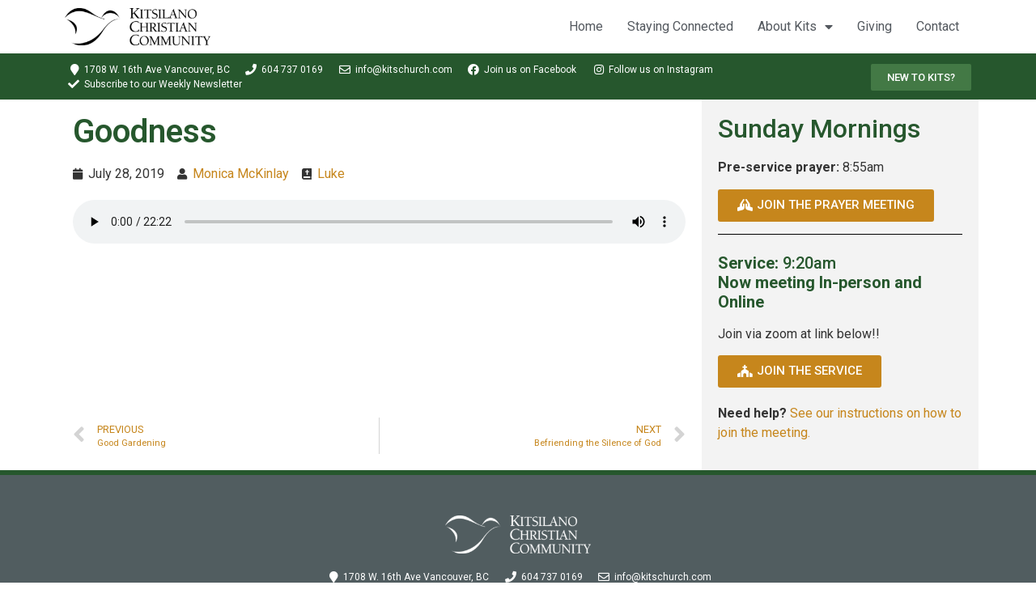

--- FILE ---
content_type: text/html; charset=UTF-8
request_url: https://www.kitschurch.com/sermons/goodness/
body_size: 9490
content:
<!doctype html><html lang="en-CA"><head><meta charset="UTF-8"><meta name="viewport" content="width=device-width, initial-scale=1"><link rel="profile" href="https://gmpg.org/xfn/11"><meta name='robots' content='index, follow, max-image-preview:large, max-snippet:-1, max-video-preview:-1' /><link media="all" href="https://www.kitschurch.com/wp-content/cache/autoptimize/css/autoptimize_2799665f8275bb1f5f8f118dccf32c13.css" rel="stylesheet"><title>Goodness - Kitsilano Christian Community Church</title><meta name="description" content="00:00-01:45 Scripture read by Paul Klintworth 01:46-22:22 Sermon by Monica McKinlay" /><link rel="canonical" href="https://www.kitschurch.com/sermons/goodness/" /><meta property="og:locale" content="en_US" /><meta property="og:type" content="article" /><meta property="og:title" content="Goodness - Kitsilano Christian Community Church" /><meta property="og:description" content="00:00-01:45 Scripture read by Paul Klintworth 01:46-22:22 Sermon by Monica McKinlay" /><meta property="og:url" content="https://www.kitschurch.com/sermons/goodness/" /><meta property="og:site_name" content="Kitsilano Christian Community Church" /><meta name="twitter:card" content="summary_large_image" /> <script type="application/ld+json" class="yoast-schema-graph">{"@context":"https://schema.org","@graph":[{"@type":"Organization","@id":"https://www.kitschurch.com/#organization","name":"Kitsilano Christian Community","url":"https://www.kitschurch.com/","sameAs":[],"logo":{"@type":"ImageObject","inLanguage":"en-CA","@id":"https://www.kitschurch.com/#/schema/logo/image/","url":"https://www.kitschurch.com/wp-content/uploads/2020/02/KCC-favicon.png","contentUrl":"https://www.kitschurch.com/wp-content/uploads/2020/02/KCC-favicon.png","width":960,"height":960,"caption":"Kitsilano Christian Community"},"image":{"@id":"https://www.kitschurch.com/#/schema/logo/image/"}},{"@type":"WebSite","@id":"https://www.kitschurch.com/#website","url":"https://www.kitschurch.com/","name":"Kitsilano Christian Community Church","description":"","publisher":{"@id":"https://www.kitschurch.com/#organization"},"potentialAction":[{"@type":"SearchAction","target":{"@type":"EntryPoint","urlTemplate":"https://www.kitschurch.com/?s={search_term_string}"},"query-input":"required name=search_term_string"}],"inLanguage":"en-CA"},{"@type":"WebPage","@id":"https://www.kitschurch.com/sermons/goodness/","url":"https://www.kitschurch.com/sermons/goodness/","name":"Goodness - Kitsilano Christian Community Church","isPartOf":{"@id":"https://www.kitschurch.com/#website"},"datePublished":"2019-07-28T07:00:00+00:00","dateModified":"2019-07-28T07:00:00+00:00","description":"00:00-01:45 Scripture read by Paul Klintworth 01:46-22:22 Sermon by Monica McKinlay","breadcrumb":{"@id":"https://www.kitschurch.com/sermons/goodness/#breadcrumb"},"inLanguage":"en-CA","potentialAction":[{"@type":"ReadAction","target":["https://www.kitschurch.com/sermons/goodness/"]}]},{"@type":"BreadcrumbList","@id":"https://www.kitschurch.com/sermons/goodness/#breadcrumb","itemListElement":[{"@type":"ListItem","position":1,"name":"Home","item":"https://www.kitschurch.com/"},{"@type":"ListItem","position":2,"name":"Sermons","item":"https://www.kitschurch.com/sermons/"},{"@type":"ListItem","position":3,"name":"Goodness"}]}]}</script> <link rel='dns-prefetch' href='//s.w.org' /><link rel="alternate" type="application/rss+xml" title="Kitsilano Christian Community Church &raquo; Feed" href="https://www.kitschurch.com/feed/" /><link rel="alternate" type="application/rss+xml" title="Kitsilano Christian Community Church &raquo; Comments Feed" href="https://www.kitschurch.com/comments/feed/" />  <script type="text/javascript">window._wpemojiSettings = {"baseUrl":"https:\/\/s.w.org\/images\/core\/emoji\/13.1.0\/72x72\/","ext":".png","svgUrl":"https:\/\/s.w.org\/images\/core\/emoji\/13.1.0\/svg\/","svgExt":".svg","source":{"concatemoji":"https:\/\/www.kitschurch.com\/wp-includes\/js\/wp-emoji-release.min.js?ver=5.8.12"}};
			!function(e,a,t){var n,r,o,i=a.createElement("canvas"),p=i.getContext&&i.getContext("2d");function s(e,t){var a=String.fromCharCode;p.clearRect(0,0,i.width,i.height),p.fillText(a.apply(this,e),0,0);e=i.toDataURL();return p.clearRect(0,0,i.width,i.height),p.fillText(a.apply(this,t),0,0),e===i.toDataURL()}function c(e){var t=a.createElement("script");t.src=e,t.defer=t.type="text/javascript",a.getElementsByTagName("head")[0].appendChild(t)}for(o=Array("flag","emoji"),t.supports={everything:!0,everythingExceptFlag:!0},r=0;r<o.length;r++)t.supports[o[r]]=function(e){if(!p||!p.fillText)return!1;switch(p.textBaseline="top",p.font="600 32px Arial",e){case"flag":return s([127987,65039,8205,9895,65039],[127987,65039,8203,9895,65039])?!1:!s([55356,56826,55356,56819],[55356,56826,8203,55356,56819])&&!s([55356,57332,56128,56423,56128,56418,56128,56421,56128,56430,56128,56423,56128,56447],[55356,57332,8203,56128,56423,8203,56128,56418,8203,56128,56421,8203,56128,56430,8203,56128,56423,8203,56128,56447]);case"emoji":return!s([10084,65039,8205,55357,56613],[10084,65039,8203,55357,56613])}return!1}(o[r]),t.supports.everything=t.supports.everything&&t.supports[o[r]],"flag"!==o[r]&&(t.supports.everythingExceptFlag=t.supports.everythingExceptFlag&&t.supports[o[r]]);t.supports.everythingExceptFlag=t.supports.everythingExceptFlag&&!t.supports.flag,t.DOMReady=!1,t.readyCallback=function(){t.DOMReady=!0},t.supports.everything||(n=function(){t.readyCallback()},a.addEventListener?(a.addEventListener("DOMContentLoaded",n,!1),e.addEventListener("load",n,!1)):(e.attachEvent("onload",n),a.attachEvent("onreadystatechange",function(){"complete"===a.readyState&&t.readyCallback()})),(n=t.source||{}).concatemoji?c(n.concatemoji):n.wpemoji&&n.twemoji&&(c(n.twemoji),c(n.wpemoji)))}(window,document,window._wpemojiSettings);</script> <link rel='stylesheet' id='dashicons-css'  href='https://www.kitschurch.com/wp-includes/css/dashicons.min.css?ver=5.8.12' type='text/css' media='all' /><link rel='stylesheet' id='elementor-post-1657-css'  href='https://www.kitschurch.com/wp-content/cache/autoptimize/css/autoptimize_single_8842bc2e4a615aa1ebefb651e3c7a37f.css?ver=1646058048' type='text/css' media='all' /><link rel='stylesheet' id='elementor-post-1825-css'  href='https://www.kitschurch.com/wp-content/cache/autoptimize/css/autoptimize_single_c05c06ccb099e9501cd061b4f71374fc.css?ver=1768527054' type='text/css' media='all' /><link rel='stylesheet' id='elementor-post-1745-css'  href='https://www.kitschurch.com/wp-content/cache/autoptimize/css/autoptimize_single_ec15df4636d267b85b2d9d8e891e9d38.css?ver=1758834112' type='text/css' media='all' /><link rel='stylesheet' id='elementor-post-2762-css'  href='https://www.kitschurch.com/wp-content/cache/autoptimize/css/autoptimize_single_5ced45c29f2134c47d125c7aba8ac94c.css?ver=1646058156' type='text/css' media='all' /><link rel='stylesheet' id='google-fonts-1-css'  href='https://fonts.googleapis.com/css?family=Roboto%3A100%2C100italic%2C200%2C200italic%2C300%2C300italic%2C400%2C400italic%2C500%2C500italic%2C600%2C600italic%2C700%2C700italic%2C800%2C800italic%2C900%2C900italic%7CRoboto+Slab%3A100%2C100italic%2C200%2C200italic%2C300%2C300italic%2C400%2C400italic%2C500%2C500italic%2C600%2C600italic%2C700%2C700italic%2C800%2C800italic%2C900%2C900italic&#038;display=auto&#038;ver=5.8.12' type='text/css' media='all' /><link rel="preconnect" href="https://fonts.gstatic.com/" crossorigin><script type='text/javascript' src='https://www.kitschurch.com/wp-includes/js/jquery/jquery.min.js?ver=3.6.0' id='jquery-core-js'></script> <link rel="https://api.w.org/" href="https://www.kitschurch.com/wp-json/" /><link rel="alternate" type="application/json" href="https://www.kitschurch.com/wp-json/wp/v2/wpfc_sermon/1021" /><link rel="EditURI" type="application/rsd+xml" title="RSD" href="https://www.kitschurch.com/xmlrpc.php?rsd" /><link rel="wlwmanifest" type="application/wlwmanifest+xml" href="https://www.kitschurch.com/wp-includes/wlwmanifest.xml" /><meta name="generator" content="WordPress 5.8.12" /><link rel='shortlink' href='https://www.kitschurch.com/?p=1021' /><link rel="alternate" type="application/json+oembed" href="https://www.kitschurch.com/wp-json/oembed/1.0/embed?url=https%3A%2F%2Fwww.kitschurch.com%2Fsermons%2Fgoodness%2F" /><link rel="alternate" type="text/xml+oembed" href="https://www.kitschurch.com/wp-json/oembed/1.0/embed?url=https%3A%2F%2Fwww.kitschurch.com%2Fsermons%2Fgoodness%2F&#038;format=xml" /><meta name="generator" content="Elementor 3.11.5; settings: css_print_method-external, google_font-enabled, font_display-auto"><link rel="icon" href="https://www.kitschurch.com/wp-content/uploads/2020/02/cropped-KCC-favicon-32x32.png" sizes="32x32" /><link rel="icon" href="https://www.kitschurch.com/wp-content/uploads/2020/02/cropped-KCC-favicon-192x192.png" sizes="192x192" /><link rel="apple-touch-icon" href="https://www.kitschurch.com/wp-content/uploads/2020/02/cropped-KCC-favicon-180x180.png" /><meta name="msapplication-TileImage" content="https://www.kitschurch.com/wp-content/uploads/2020/02/cropped-KCC-favicon-270x270.png" /></head><body data-rsssl=1 class="wpfc_sermon-template-default single single-wpfc_sermon postid-1021 elementor-default elementor-kit-1657 elementor-page-2762"><div data-elementor-type="header" data-elementor-id="1825" class="elementor elementor-1825 elementor-location-header"><div class="elementor-section-wrap"><section class="elementor-section elementor-top-section elementor-element elementor-element-1eb8143c elementor-section-boxed elementor-section-height-default elementor-section-height-default" data-id="1eb8143c" data-element_type="section" data-settings="{&quot;motion_fx_motion_fx_scrolling&quot;:&quot;yes&quot;,&quot;sticky&quot;:&quot;top&quot;,&quot;sticky_effects_offset&quot;:100,&quot;background_background&quot;:&quot;classic&quot;,&quot;motion_fx_devices&quot;:[&quot;desktop&quot;,&quot;tablet&quot;,&quot;mobile&quot;],&quot;sticky_on&quot;:[&quot;desktop&quot;,&quot;tablet&quot;,&quot;mobile&quot;],&quot;sticky_offset&quot;:0}"><div class="elementor-container elementor-column-gap-default"><div class="elementor-row"><div class="elementor-column elementor-col-50 elementor-top-column elementor-element elementor-element-7fa4d617" data-id="7fa4d617" data-element_type="column"><div class="elementor-column-wrap elementor-element-populated"><div class="elementor-widget-wrap"><div class="elementor-element elementor-element-41da39cb logo elementor-widget elementor-widget-image" data-id="41da39cb" data-element_type="widget" data-widget_type="image.default"><div class="elementor-widget-container"><div class="elementor-image"> <a href="https://www.kitschurch.com"> <img width="300" height="77" src="https://www.kitschurch.com/wp-content/uploads/2020/03/KCC-horizontal-black-300x77.png" class="attachment-medium size-medium wp-image-1824" alt="" loading="lazy" srcset="https://www.kitschurch.com/wp-content/uploads/2020/03/KCC-horizontal-black-300x77.png 300w, https://www.kitschurch.com/wp-content/uploads/2020/03/KCC-horizontal-black-1024x264.png 1024w, https://www.kitschurch.com/wp-content/uploads/2020/03/KCC-horizontal-black-768x198.png 768w, https://www.kitschurch.com/wp-content/uploads/2020/03/KCC-horizontal-black.png 1163w" sizes="(max-width: 300px) 100vw, 300px" /> </a></div></div></div></div></div></div><div class="elementor-column elementor-col-50 elementor-top-column elementor-element elementor-element-15129c68" data-id="15129c68" data-element_type="column"><div class="elementor-column-wrap elementor-element-populated"><div class="elementor-widget-wrap"><div class="elementor-element elementor-element-3711a78d elementor-nav-menu__align-right elementor-nav-menu--stretch navigation elementor-nav-menu--dropdown-tablet elementor-nav-menu__text-align-aside elementor-nav-menu--toggle elementor-nav-menu--burger elementor-widget elementor-widget-nav-menu" data-id="3711a78d" data-element_type="widget" data-settings="{&quot;full_width&quot;:&quot;stretch&quot;,&quot;layout&quot;:&quot;horizontal&quot;,&quot;submenu_icon&quot;:{&quot;value&quot;:&quot;&lt;i class=\&quot;fas fa-caret-down\&quot;&gt;&lt;\/i&gt;&quot;,&quot;library&quot;:&quot;fa-solid&quot;},&quot;toggle&quot;:&quot;burger&quot;}" data-widget_type="nav-menu.default"><div class="elementor-widget-container"><nav migration_allowed="1" migrated="0" role="navigation" class="elementor-nav-menu--main elementor-nav-menu__container elementor-nav-menu--layout-horizontal e--pointer-underline e--animation-fade"><ul id="menu-1-3711a78d" class="elementor-nav-menu"><li class="menu-item menu-item-type-post_type menu-item-object-page menu-item-home menu-item-2657"><a href="https://www.kitschurch.com/" class="elementor-item">Home</a></li><li class="menu-item menu-item-type-post_type menu-item-object-page menu-item-1914"><a href="https://www.kitschurch.com/covid-19/" class="elementor-item">Staying Connected</a></li><li class="menu-item menu-item-type-post_type menu-item-object-page menu-item-has-children menu-item-72"><a href="https://www.kitschurch.com/about/" class="elementor-item">About Kits</a><ul class="sub-menu elementor-nav-menu--dropdown"><li class="menu-item menu-item-type-post_type menu-item-object-page menu-item-70"><a href="https://www.kitschurch.com/vision-and-mission/" class="elementor-sub-item">Living Vision</a></li><li class="menu-item menu-item-type-post_type menu-item-object-page menu-item-2295"><a href="https://www.kitschurch.com/welcoming-statement/" class="elementor-sub-item">Welcoming Statement</a></li><li class="menu-item menu-item-type-post_type menu-item-object-page menu-item-63"><a href="https://www.kitschurch.com/sunday-mornings/" class="elementor-sub-item">Sunday Mornings</a></li><li class="menu-item menu-item-type-post_type menu-item-object-page menu-item-3174"><a href="https://www.kitschurch.com/events/" class="elementor-sub-item">Events</a></li><li class="menu-item menu-item-type-post_type menu-item-object-page menu-item-69"><a href="https://www.kitschurch.com/leaders/" class="elementor-sub-item">Leadership</a></li></ul></li><li class="menu-item menu-item-type-post_type menu-item-object-page menu-item-68"><a href="https://www.kitschurch.com/give/" class="elementor-item">Giving</a></li><li class="menu-item menu-item-type-post_type menu-item-object-page menu-item-71"><a href="https://www.kitschurch.com/contact/" class="elementor-item">Contact</a></li></ul></nav><div class="elementor-menu-toggle" role="button" tabindex="0" aria-label="Menu Toggle" aria-expanded="false"> <i aria-hidden="true" role="presentation" class="elementor-menu-toggle__icon--open eicon-menu-bar"></i><i aria-hidden="true" role="presentation" class="elementor-menu-toggle__icon--close eicon-close"></i> <span class="elementor-screen-only">Menu</span></div><nav class="elementor-nav-menu--dropdown elementor-nav-menu__container" role="navigation" aria-hidden="true"><ul id="menu-2-3711a78d" class="elementor-nav-menu"><li class="menu-item menu-item-type-post_type menu-item-object-page menu-item-home menu-item-2657"><a href="https://www.kitschurch.com/" class="elementor-item" tabindex="-1">Home</a></li><li class="menu-item menu-item-type-post_type menu-item-object-page menu-item-1914"><a href="https://www.kitschurch.com/covid-19/" class="elementor-item" tabindex="-1">Staying Connected</a></li><li class="menu-item menu-item-type-post_type menu-item-object-page menu-item-has-children menu-item-72"><a href="https://www.kitschurch.com/about/" class="elementor-item" tabindex="-1">About Kits</a><ul class="sub-menu elementor-nav-menu--dropdown"><li class="menu-item menu-item-type-post_type menu-item-object-page menu-item-70"><a href="https://www.kitschurch.com/vision-and-mission/" class="elementor-sub-item" tabindex="-1">Living Vision</a></li><li class="menu-item menu-item-type-post_type menu-item-object-page menu-item-2295"><a href="https://www.kitschurch.com/welcoming-statement/" class="elementor-sub-item" tabindex="-1">Welcoming Statement</a></li><li class="menu-item menu-item-type-post_type menu-item-object-page menu-item-63"><a href="https://www.kitschurch.com/sunday-mornings/" class="elementor-sub-item" tabindex="-1">Sunday Mornings</a></li><li class="menu-item menu-item-type-post_type menu-item-object-page menu-item-3174"><a href="https://www.kitschurch.com/events/" class="elementor-sub-item" tabindex="-1">Events</a></li><li class="menu-item menu-item-type-post_type menu-item-object-page menu-item-69"><a href="https://www.kitschurch.com/leaders/" class="elementor-sub-item" tabindex="-1">Leadership</a></li></ul></li><li class="menu-item menu-item-type-post_type menu-item-object-page menu-item-68"><a href="https://www.kitschurch.com/give/" class="elementor-item" tabindex="-1">Giving</a></li><li class="menu-item menu-item-type-post_type menu-item-object-page menu-item-71"><a href="https://www.kitschurch.com/contact/" class="elementor-item" tabindex="-1">Contact</a></li></ul></nav></div></div></div></div></div></div></div></section><section class="elementor-section elementor-top-section elementor-element elementor-element-3ba21ec2 elementor-section-content-middle elementor-section-stretched elementor-section-boxed elementor-section-height-default elementor-section-height-default" data-id="3ba21ec2" data-element_type="section" data-settings="{&quot;background_background&quot;:&quot;classic&quot;,&quot;stretch_section&quot;:&quot;section-stretched&quot;}"><div class="elementor-container elementor-column-gap-default"><div class="elementor-row"><div class="elementor-column elementor-col-50 elementor-top-column elementor-element elementor-element-7d773bcc" data-id="7d773bcc" data-element_type="column"><div class="elementor-column-wrap elementor-element-populated"><div class="elementor-widget-wrap"><div class="elementor-element elementor-element-3387988e elementor-icon-list--layout-inline elementor-mobile-align-center elementor-tablet-align-left elementor-list-item-link-full_width elementor-widget elementor-widget-icon-list" data-id="3387988e" data-element_type="widget" data-widget_type="icon-list.default"><div class="elementor-widget-container"><ul class="elementor-icon-list-items elementor-inline-items"><li class="elementor-icon-list-item elementor-inline-item"> <span class="elementor-icon-list-icon"> <i aria-hidden="true" class="fas fa-map-marker"></i> </span> <span class="elementor-icon-list-text">1708 W. 16th Ave Vancouver, BC</span></li><li class="elementor-icon-list-item elementor-inline-item"> <span class="elementor-icon-list-icon"> <i aria-hidden="true" class="fas fa-phone"></i> </span> <span class="elementor-icon-list-text">604 737 0169</span></li><li class="elementor-icon-list-item elementor-inline-item"> <a href="mailto:info@kitschurch.com"> <span class="elementor-icon-list-icon"> <i aria-hidden="true" class="far fa-envelope"></i> </span> <span class="elementor-icon-list-text">info@kitschurch.com</span> </a></li><li class="elementor-icon-list-item elementor-inline-item"> <a href="https://www.facebook.com/profile.php?id=100090073748976" target="_blank"> <span class="elementor-icon-list-icon"> <i aria-hidden="true" class="fab fa-facebook"></i> </span> <span class="elementor-icon-list-text">Join us on  Facebook</span> </a></li><li class="elementor-icon-list-item elementor-inline-item"> <a href="https://www.instagram.com/kitsilanochristiancommunity/" target="_blank"> <span class="elementor-icon-list-icon"> <i aria-hidden="true" class="fab fa-instagram"></i> </span> <span class="elementor-icon-list-text">Follow us on Instagram</span> </a></li><li class="elementor-icon-list-item elementor-inline-item"> <a href="http://eepurl.com/y0qr1"> <span class="elementor-icon-list-icon"> <i aria-hidden="true" class="fas fa-check"></i> </span> <span class="elementor-icon-list-text">Subscribe to our Weekly Newsletter</span> </a></li></ul></div></div></div></div></div><div class="elementor-column elementor-col-50 elementor-top-column elementor-element elementor-element-6b750c25" data-id="6b750c25" data-element_type="column"><div class="elementor-column-wrap elementor-element-populated"><div class="elementor-widget-wrap"><div class="elementor-element elementor-element-5bcf5e7d elementor-align-right elementor-tablet-align-right elementor-mobile-align-center elementor-widget elementor-widget-button" data-id="5bcf5e7d" data-element_type="widget" data-widget_type="button.default"><div class="elementor-widget-container"><div class="elementor-button-wrapper"> <a href="https://www.kitschurch.com/new-to-kits/" class="elementor-button-link elementor-button elementor-size-xs" role="button"> <span class="elementor-button-content-wrapper"> <span class="elementor-button-text">New to Kits?</span> </span> </a></div></div></div></div></div></div></div></div></section></div></div><div data-elementor-type="single-post" data-elementor-id="2762" class="elementor elementor-2762 elementor-location-single wpfc_preacher-monica-mckinlay wpfc_bible_book-luke wpfc-sermon-single post-1021 wpfc_sermon type-wpfc_sermon status-publish hentry"><div class="elementor-section-wrap"><section class="elementor-section elementor-top-section elementor-element elementor-element-c02f809 elementor-section-boxed elementor-section-height-default elementor-section-height-default" data-id="c02f809" data-element_type="section"><div class="elementor-container elementor-column-gap-wide"><div class="elementor-row"><div class="elementor-column elementor-col-50 elementor-top-column elementor-element elementor-element-224808d" data-id="224808d" data-element_type="column"><div class="elementor-column-wrap elementor-element-populated"><div class="elementor-widget-wrap"><div class="elementor-element elementor-element-6a3efef elementor-widget elementor-widget-theme-post-title elementor-page-title elementor-widget-heading" data-id="6a3efef" data-element_type="widget" data-widget_type="theme-post-title.default"><div class="elementor-widget-container"><h1 class="elementor-heading-title elementor-size-default">Goodness</h1></div></div><div class="elementor-element elementor-element-119829a elementor-widget elementor-widget-post-info" data-id="119829a" data-element_type="widget" data-widget_type="post-info.default"><div class="elementor-widget-container"><ul class="elementor-inline-items elementor-icon-list-items elementor-post-info"><li class="elementor-icon-list-item elementor-repeater-item-c20f387 elementor-inline-item" itemprop="datePublished"> <span class="elementor-icon-list-icon"> <i aria-hidden="true" class="fas fa-calendar"></i> </span> <span class="elementor-icon-list-text elementor-post-info__item elementor-post-info__item--type-date"> July 28, 2019 </span></li><li class="elementor-icon-list-item elementor-repeater-item-4f06d33 elementor-inline-item" itemprop="about"> <span class="elementor-icon-list-icon"> <i aria-hidden="true" class="fas fa-user"></i> </span> <span class="elementor-icon-list-text elementor-post-info__item elementor-post-info__item--type-terms"> <span class="elementor-post-info__terms-list"> <a href="https://www.kitschurch.com/sermons/speaker/monica-mckinlay/" class="elementor-post-info__terms-list-item">Monica McKinlay</a> </span> </span></li><li class="elementor-icon-list-item elementor-repeater-item-a8e7493 elementor-inline-item" itemprop="about"> <span class="elementor-icon-list-icon"> <i aria-hidden="true" class="fas fa-bible"></i> </span> <span class="elementor-icon-list-text elementor-post-info__item elementor-post-info__item--type-terms"> <span class="elementor-post-info__terms-list"> <a href="https://www.kitschurch.com/sermons/book/luke/" class="elementor-post-info__terms-list-item">Luke</a> </span> </span></li></ul></div></div><div class="elementor-element elementor-element-ba15c0d elementor-widget elementor-widget-shortcode" data-id="ba15c0d" data-element_type="widget" data-widget_type="shortcode.default"><div class="elementor-widget-container"><div class="elementor-shortcode"><audio controls preload="metadata" class="wpfc-sermon-player " ><source src="https://www.kitschurch.com/wp-content/uploads/sermons/2020/02/kcc.2019.07.28a.mp3" type="audio/mp3"></audio></div></div></div><div class="elementor-element elementor-element-b1d1f69 elementor-widget elementor-widget-shortcode" data-id="b1d1f69" data-element_type="widget" data-widget_type="shortcode.default"><div class="elementor-widget-container"><div class="elementor-shortcode"></div></div></div><div class="elementor-element elementor-element-f23d72a elementor-post-navigation-borders-yes elementor-widget elementor-widget-post-navigation" data-id="f23d72a" data-element_type="widget" data-widget_type="post-navigation.default"><div class="elementor-widget-container"><div class="elementor-post-navigation"><div class="elementor-post-navigation__prev elementor-post-navigation__link"> <a href="https://www.kitschurch.com/sermons/good-gardening/" rel="prev"><span class="post-navigation__arrow-wrapper post-navigation__arrow-prev"><i class="fa fa-angle-left" aria-hidden="true"></i><span class="elementor-screen-only">Prev</span></span><span class="elementor-post-navigation__link__prev"><span class="post-navigation__prev--label">Previous</span><span class="post-navigation__prev--title">Good Gardening</span></span></a></div><div class="elementor-post-navigation__separator-wrapper"><div class="elementor-post-navigation__separator"></div></div><div class="elementor-post-navigation__next elementor-post-navigation__link"> <a href="https://www.kitschurch.com/sermons/befriending-the-silence-of-god/" rel="next"><span class="elementor-post-navigation__link__next"><span class="post-navigation__next--label">Next</span><span class="post-navigation__next--title">Befriending the Silence of God</span></span><span class="post-navigation__arrow-wrapper post-navigation__arrow-next"><i class="fa fa-angle-right" aria-hidden="true"></i><span class="elementor-screen-only">Next</span></span></a></div></div></div></div></div></div></div><div class="elementor-column elementor-col-50 elementor-top-column elementor-element elementor-element-0aaf551" data-id="0aaf551" data-element_type="column" data-settings="{&quot;background_background&quot;:&quot;classic&quot;}"><div class="elementor-column-wrap elementor-element-populated"><div class="elementor-widget-wrap"><div class="elementor-element elementor-element-21f210b elementor-widget elementor-widget-heading" data-id="21f210b" data-element_type="widget" data-widget_type="heading.default"><div class="elementor-widget-container"><h2 class="elementor-heading-title elementor-size-default">Sunday Mornings</h2></div></div><div class="elementor-element elementor-element-79b582a elementor-widget elementor-widget-template" data-id="79b582a" data-element_type="widget" data-widget_type="template.default"><div class="elementor-widget-container"><div class="elementor-template"><div data-elementor-type="section" data-elementor-id="2530" class="elementor elementor-2530 elementor-location-single"><div class="elementor-section-wrap"><section class="elementor-section elementor-inner-section elementor-element elementor-element-72b7c814 elementor-section-full_width elementor-section-height-default elementor-section-height-default" data-id="72b7c814" data-element_type="section"><div class="elementor-container elementor-column-gap-no"><div class="elementor-row"><div class="elementor-column elementor-col-100 elementor-inner-column elementor-element elementor-element-ab52cdc" data-id="ab52cdc" data-element_type="column"><div class="elementor-column-wrap elementor-element-populated"><div class="elementor-widget-wrap"><div class="elementor-element elementor-element-322af4b9 elementor-widget elementor-widget-text-editor" data-id="322af4b9" data-element_type="widget" data-widget_type="text-editor.default"><div class="elementor-widget-container"><div class="elementor-text-editor elementor-clearfix"><p><strong>Pre-service prayer:</strong> 8:55am</p></div></div></div><div class="elementor-element elementor-element-ac5347b elementor-widget elementor-widget-button" data-id="ac5347b" data-element_type="widget" data-widget_type="button.default"><div class="elementor-widget-container"><div class="elementor-button-wrapper"> <a href="https://us02web.zoom.us/j/85946128259" class="elementor-button-link elementor-button elementor-size-sm" role="button"> <span class="elementor-button-content-wrapper"> <span class="elementor-button-icon elementor-align-icon-left"> <i aria-hidden="true" class="fas fa-praying-hands"></i> </span> <span class="elementor-button-text">Join the prayer meeting</span> </span> </a></div></div></div><div class="elementor-element elementor-element-61ccccdf elementor-widget elementor-widget-text-editor" data-id="61ccccdf" data-element_type="widget" data-widget_type="text-editor.default"><div class="elementor-widget-container"><div class="elementor-text-editor elementor-clearfix"></div></div></div><div class="elementor-element elementor-element-66e83c9e elementor-widget-divider--view-line elementor-widget elementor-widget-divider" data-id="66e83c9e" data-element_type="widget" data-widget_type="divider.default"><div class="elementor-widget-container"><div class="elementor-divider"> <span class="elementor-divider-separator"> </span></div></div></div><div class="elementor-element elementor-element-2f8f036c elementor-widget elementor-widget-text-editor" data-id="2f8f036c" data-element_type="widget" data-widget_type="text-editor.default"><div class="elementor-widget-container"><div class="elementor-text-editor elementor-clearfix"><h5><strong>Service: </strong>9:20am<br /><strong>Now meeting In-person and Online</strong></h5><p>Join via zoom at link below!!</p></div></div></div><div class="elementor-element elementor-element-56646dee elementor-widget elementor-widget-button" data-id="56646dee" data-element_type="widget" data-widget_type="button.default"><div class="elementor-widget-container"><div class="elementor-button-wrapper"> <a href="https://us02web.zoom.us/j/88356515154?pwd=dElwQXdraEtheHBGaXZzMVpMY1lrQT09#success" class="elementor-button-link elementor-button elementor-size-sm" role="button"> <span class="elementor-button-content-wrapper"> <span class="elementor-button-icon elementor-align-icon-left"> <i aria-hidden="true" class="fas fa-church"></i> </span> <span class="elementor-button-text">Join the service</span> </span> </a></div></div></div><div class="elementor-element elementor-element-4a3f8d70 elementor-widget elementor-widget-text-editor" data-id="4a3f8d70" data-element_type="widget" data-widget_type="text-editor.default"><div class="elementor-widget-container"><div class="elementor-text-editor elementor-clearfix"></div></div></div></div></div></div></div></div></section></div></div></div></div></div><div class="elementor-element elementor-element-34f322d elementor-widget elementor-widget-text-editor" data-id="34f322d" data-element_type="widget" data-widget_type="text-editor.default"><div class="elementor-widget-container"><div class="elementor-text-editor elementor-clearfix"><p><strong>Need help?</strong> <a href="https://www.kitschurch.com/covid-19/#zoom">See our instructions on how to join the meeting.</a></p></div></div></div></div></div></div></div></div></section></div></div><div data-elementor-type="footer" data-elementor-id="1745" class="elementor elementor-1745 elementor-location-footer"><div class="elementor-section-wrap"><footer class="elementor-section elementor-top-section elementor-element elementor-element-45f58bf6 elementor-section-content-middle elementor-section-boxed elementor-section-height-default elementor-section-height-default" data-id="45f58bf6" data-element_type="section" data-settings="{&quot;background_background&quot;:&quot;classic&quot;}"><div class="elementor-container elementor-column-gap-default"><div class="elementor-row"><div class="elementor-column elementor-col-100 elementor-top-column elementor-element elementor-element-6d38c4" data-id="6d38c4" data-element_type="column"><div class="elementor-column-wrap elementor-element-populated"><div class="elementor-widget-wrap"><div class="elementor-element elementor-element-3682059 elementor-widget elementor-widget-image" data-id="3682059" data-element_type="widget" data-widget_type="image.default"><div class="elementor-widget-container"><div class="elementor-image"> <a href="https://www.kitschurch.com"> <img width="300" height="77" src="https://www.kitschurch.com/wp-content/uploads/2020/02/KCC-horizontal-white-300x77.png" class="attachment-medium size-medium wp-image-84" alt="Kitsilano Christian Community Church" loading="lazy" srcset="https://www.kitschurch.com/wp-content/uploads/2020/02/KCC-horizontal-white-300x77.png 300w, https://www.kitschurch.com/wp-content/uploads/2020/02/KCC-horizontal-white.png 636w" sizes="(max-width: 300px) 100vw, 300px" /> </a></div></div></div><div class="elementor-element elementor-element-029966a elementor-icon-list--layout-inline elementor-mobile-align-center elementor-tablet-align-left elementor-align-center elementor-list-item-link-full_width elementor-widget elementor-widget-icon-list" data-id="029966a" data-element_type="widget" data-widget_type="icon-list.default"><div class="elementor-widget-container"><ul class="elementor-icon-list-items elementor-inline-items"><li class="elementor-icon-list-item elementor-inline-item"> <span class="elementor-icon-list-icon"> <i aria-hidden="true" class="fas fa-map-marker"></i> </span> <span class="elementor-icon-list-text">1708 W. 16th Ave Vancouver, BC</span></li><li class="elementor-icon-list-item elementor-inline-item"> <span class="elementor-icon-list-icon"> <i aria-hidden="true" class="fas fa-phone"></i> </span> <span class="elementor-icon-list-text">604 737 0169</span></li><li class="elementor-icon-list-item elementor-inline-item"> <a href="mailto:info@kitschurch.com"> <span class="elementor-icon-list-icon"> <i aria-hidden="true" class="far fa-envelope"></i> </span> <span class="elementor-icon-list-text">info@kitschurch.com</span> </a></li></ul></div></div><div class="elementor-element elementor-element-0a1242e elementor-widget elementor-widget-text-editor" data-id="0a1242e" data-element_type="widget" data-widget_type="text-editor.default"><div class="elementor-widget-container"><div class="elementor-text-editor elementor-clearfix"><p>With gratitude, Kitsilano Christian Community acknowledges that we meet, worship, and serve on the traditional, ancestral, and unceded territories of the  Skwxwú7mesh-ulh Temíx̱w (Squamish), səl̓ilwətaɁɬ təməxʷ(Tsleil-Waututh), and šxʷməθkʷəy̓əmaɁɬ təməxʷ (Musqueam) Nations.</p></div></div></div><section class="elementor-section elementor-inner-section elementor-element elementor-element-139779b elementor-section-boxed elementor-section-height-default elementor-section-height-default" data-id="139779b" data-element_type="section"><div class="elementor-container elementor-column-gap-no"><div class="elementor-row"><div class="elementor-column elementor-col-100 elementor-inner-column elementor-element elementor-element-ecf2907" data-id="ecf2907" data-element_type="column"><div class="elementor-column-wrap elementor-element-populated"><div class="elementor-widget-wrap"><div class="elementor-element elementor-element-0d37c5b elementor-nav-menu__align-center elementor-nav-menu--dropdown-none elementor-widget elementor-widget-nav-menu" data-id="0d37c5b" data-element_type="widget" data-settings="{&quot;submenu_icon&quot;:{&quot;value&quot;:&quot;&lt;i class=\&quot;\&quot;&gt;&lt;\/i&gt;&quot;,&quot;library&quot;:&quot;&quot;},&quot;layout&quot;:&quot;horizontal&quot;}" data-widget_type="nav-menu.default"><div class="elementor-widget-container"><nav migration_allowed="1" migrated="0" role="navigation" class="elementor-nav-menu--main elementor-nav-menu__container elementor-nav-menu--layout-horizontal e--pointer-none"><ul id="menu-1-0d37c5b" class="elementor-nav-menu"><li class="menu-item menu-item-type-post_type menu-item-object-page menu-item-home menu-item-2838"><a href="https://www.kitschurch.com/" class="elementor-item">Home</a></li><li class="menu-item menu-item-type-post_type menu-item-object-page menu-item-2833"><a href="https://www.kitschurch.com/about/" class="elementor-item">About</a></li><li class="menu-item menu-item-type-post_type menu-item-object-page menu-item-2835"><a href="https://www.kitschurch.com/give/" class="elementor-item">Giving</a></li><li class="menu-item menu-item-type-post_type menu-item-object-page menu-item-2834"><a href="https://www.kitschurch.com/contact/" class="elementor-item">Contact</a></li><li class="menu-item menu-item-type-post_type menu-item-object-page menu-item-2836"><a href="https://www.kitschurch.com/new-to-kits/" class="elementor-item">New to Kits?</a></li></ul></nav><div class="elementor-menu-toggle" role="button" tabindex="0" aria-label="Menu Toggle" aria-expanded="false"> <i aria-hidden="true" role="presentation" class="elementor-menu-toggle__icon--open eicon-menu-bar"></i><i aria-hidden="true" role="presentation" class="elementor-menu-toggle__icon--close eicon-close"></i> <span class="elementor-screen-only">Menu</span></div><nav class="elementor-nav-menu--dropdown elementor-nav-menu__container" role="navigation" aria-hidden="true"><ul id="menu-2-0d37c5b" class="elementor-nav-menu"><li class="menu-item menu-item-type-post_type menu-item-object-page menu-item-home menu-item-2838"><a href="https://www.kitschurch.com/" class="elementor-item" tabindex="-1">Home</a></li><li class="menu-item menu-item-type-post_type menu-item-object-page menu-item-2833"><a href="https://www.kitschurch.com/about/" class="elementor-item" tabindex="-1">About</a></li><li class="menu-item menu-item-type-post_type menu-item-object-page menu-item-2835"><a href="https://www.kitschurch.com/give/" class="elementor-item" tabindex="-1">Giving</a></li><li class="menu-item menu-item-type-post_type menu-item-object-page menu-item-2834"><a href="https://www.kitschurch.com/contact/" class="elementor-item" tabindex="-1">Contact</a></li><li class="menu-item menu-item-type-post_type menu-item-object-page menu-item-2836"><a href="https://www.kitschurch.com/new-to-kits/" class="elementor-item" tabindex="-1">New to Kits?</a></li></ul></nav></div></div><div class="elementor-element elementor-element-e31713b elementor-nav-menu__align-center elementor-nav-menu--dropdown-none elementor-widget elementor-widget-nav-menu" data-id="e31713b" data-element_type="widget" data-settings="{&quot;submenu_icon&quot;:{&quot;value&quot;:&quot;&lt;i class=\&quot;\&quot;&gt;&lt;\/i&gt;&quot;,&quot;library&quot;:&quot;&quot;},&quot;layout&quot;:&quot;horizontal&quot;}" data-widget_type="nav-menu.default"><div class="elementor-widget-container"><nav migration_allowed="1" migrated="0" role="navigation" class="elementor-nav-menu--main elementor-nav-menu__container elementor-nav-menu--layout-horizontal e--pointer-none"><ul id="menu-1-e31713b" class="elementor-nav-menu"><li class="menu-item menu-item-type-post_type menu-item-object-page menu-item-2830"><a href="https://www.kitschurch.com/community-life/" class="elementor-item">Community Life</a></li><li class="menu-item menu-item-type-post_type menu-item-object-page menu-item-2829"><a href="https://www.kitschurch.com/children-and-youth/" class="elementor-item">Children &#038; Youth</a></li><li class="menu-item menu-item-type-post_type menu-item-object-page menu-item-2832"><a href="https://www.kitschurch.com/community-garden/" class="elementor-item">The Community Gardens</a></li><li class="menu-item menu-item-type-post_type menu-item-object-page menu-item-2831"><a href="https://www.kitschurch.com/outreach/" class="elementor-item">Partners in Ministry</a></li></ul></nav><div class="elementor-menu-toggle" role="button" tabindex="0" aria-label="Menu Toggle" aria-expanded="false"> <i aria-hidden="true" role="presentation" class="elementor-menu-toggle__icon--open eicon-menu-bar"></i><i aria-hidden="true" role="presentation" class="elementor-menu-toggle__icon--close eicon-close"></i> <span class="elementor-screen-only">Menu</span></div><nav class="elementor-nav-menu--dropdown elementor-nav-menu__container" role="navigation" aria-hidden="true"><ul id="menu-2-e31713b" class="elementor-nav-menu"><li class="menu-item menu-item-type-post_type menu-item-object-page menu-item-2830"><a href="https://www.kitschurch.com/community-life/" class="elementor-item" tabindex="-1">Community Life</a></li><li class="menu-item menu-item-type-post_type menu-item-object-page menu-item-2829"><a href="https://www.kitschurch.com/children-and-youth/" class="elementor-item" tabindex="-1">Children &#038; Youth</a></li><li class="menu-item menu-item-type-post_type menu-item-object-page menu-item-2832"><a href="https://www.kitschurch.com/community-garden/" class="elementor-item" tabindex="-1">The Community Gardens</a></li><li class="menu-item menu-item-type-post_type menu-item-object-page menu-item-2831"><a href="https://www.kitschurch.com/outreach/" class="elementor-item" tabindex="-1">Partners in Ministry</a></li></ul></nav></div></div><div class="elementor-element elementor-element-29327e29 elementor-shape-circle elementor-grid-0 e-grid-align-center elementor-widget elementor-widget-social-icons" data-id="29327e29" data-element_type="widget" data-widget_type="social-icons.default"><div class="elementor-widget-container"><div class="elementor-social-icons-wrapper elementor-grid"> <span class="elementor-grid-item"> <a class="elementor-icon elementor-social-icon elementor-social-icon-facebook-f elementor-repeater-item-6fb5456" href="https://www.facebook.com/groups/2269382779/" target="_blank"> <span class="elementor-screen-only">Facebook-f</span> <i class="fab fa-facebook-f"></i> </a> </span> <span class="elementor-grid-item"> <a class="elementor-icon elementor-social-icon elementor-social-icon-instagram elementor-repeater-item-e5a7e7f" href="https://www.instagram.com/kitsilanochristiancommunity/" target="_blank"> <span class="elementor-screen-only">Instagram</span> <i class="fab fa-instagram"></i> </a> </span></div></div></div></div></div></div></div></div></section></div></div></div></div></div></footer></div></div> <script type="text/javascript">jQuery(document).ready( function() { jQuery.post( "https://www.kitschurch.com/wp-admin/admin-ajax.php", { action : "wpfc_entry_views", _ajax_nonce : "c861be77e9", post_id : 1021 } ); } );</script> <link rel='stylesheet' id='elementor-post-2530-css'  href='https://www.kitschurch.com/wp-content/cache/autoptimize/css/autoptimize_single_2d3a1ec2aad0dbe4b82ff1c68b91cc86.css?ver=1758831724' type='text/css' media='all' /> <script type='text/javascript' id='elementor-pro-frontend-js-before'>var ElementorProFrontendConfig = {"ajaxurl":"https:\/\/www.kitschurch.com\/wp-admin\/admin-ajax.php","nonce":"8fe603b89c","urls":{"assets":"https:\/\/www.kitschurch.com\/wp-content\/plugins\/elementor-pro\/assets\/","rest":"https:\/\/www.kitschurch.com\/wp-json\/"},"i18n":{"toc_no_headings_found":"No headings were found on this page."},"shareButtonsNetworks":{"facebook":{"title":"Facebook","has_counter":true},"twitter":{"title":"Twitter"},"linkedin":{"title":"LinkedIn","has_counter":true},"pinterest":{"title":"Pinterest","has_counter":true},"reddit":{"title":"Reddit","has_counter":true},"vk":{"title":"VK","has_counter":true},"odnoklassniki":{"title":"OK","has_counter":true},"tumblr":{"title":"Tumblr"},"digg":{"title":"Digg"},"skype":{"title":"Skype"},"stumbleupon":{"title":"StumbleUpon","has_counter":true},"mix":{"title":"Mix"},"telegram":{"title":"Telegram"},"pocket":{"title":"Pocket","has_counter":true},"xing":{"title":"XING","has_counter":true},"whatsapp":{"title":"WhatsApp"},"email":{"title":"Email"},"print":{"title":"Print"}},"facebook_sdk":{"lang":"en_CA","app_id":""},"lottie":{"defaultAnimationUrl":"https:\/\/www.kitschurch.com\/wp-content\/plugins\/elementor-pro\/modules\/lottie\/assets\/animations\/default.json"}};</script> <script type='text/javascript' id='elementor-frontend-js-extra'>var uael_particles_script = {"uael_particles_url":"https:\/\/www.kitschurch.com\/wp-content\/plugins\/ultimate-elementor\/assets\/min-js\/uael-particles.min.js","particles_url":"https:\/\/www.kitschurch.com\/wp-content\/plugins\/ultimate-elementor\/assets\/lib\/particles\/particles.min.js","snowflakes_image":"https:\/\/www.kitschurch.com\/wp-content\/plugins\/ultimate-elementor\/assets\/img\/snowflake.svg","gift":"https:\/\/www.kitschurch.com\/wp-content\/plugins\/ultimate-elementor\/assets\/img\/gift.png","tree":"https:\/\/www.kitschurch.com\/wp-content\/plugins\/ultimate-elementor\/assets\/img\/tree.png","skull":"https:\/\/www.kitschurch.com\/wp-content\/plugins\/ultimate-elementor\/assets\/img\/skull.png","ghost":"https:\/\/www.kitschurch.com\/wp-content\/plugins\/ultimate-elementor\/assets\/img\/ghost.png","moon":"https:\/\/www.kitschurch.com\/wp-content\/plugins\/ultimate-elementor\/assets\/img\/moon.png","bat":"https:\/\/www.kitschurch.com\/wp-content\/plugins\/ultimate-elementor\/assets\/img\/bat.png","pumpkin":"https:\/\/www.kitschurch.com\/wp-content\/plugins\/ultimate-elementor\/assets\/img\/pumpkin.png"};</script> <script type='text/javascript' id='elementor-frontend-js-before'>var elementorFrontendConfig = {"environmentMode":{"edit":false,"wpPreview":false,"isScriptDebug":false},"i18n":{"shareOnFacebook":"Share on Facebook","shareOnTwitter":"Share on Twitter","pinIt":"Pin it","download":"Download","downloadImage":"Download image","fullscreen":"Fullscreen","zoom":"Zoom","share":"Share","playVideo":"Play Video","previous":"Previous","next":"Next","close":"Close"},"is_rtl":false,"breakpoints":{"xs":0,"sm":480,"md":768,"lg":1025,"xl":1440,"xxl":1600},"responsive":{"breakpoints":{"mobile":{"label":"Mobile","value":767,"default_value":767,"direction":"max","is_enabled":true},"mobile_extra":{"label":"Mobile Extra","value":880,"default_value":880,"direction":"max","is_enabled":false},"tablet":{"label":"Tablet","value":1024,"default_value":1024,"direction":"max","is_enabled":true},"tablet_extra":{"label":"Tablet Extra","value":1200,"default_value":1200,"direction":"max","is_enabled":false},"laptop":{"label":"Laptop","value":1366,"default_value":1366,"direction":"max","is_enabled":false},"widescreen":{"label":"Widescreen","value":2400,"default_value":2400,"direction":"min","is_enabled":false}}},"version":"3.11.5","is_static":false,"experimentalFeatures":{"theme_builder_v2":true,"landing-pages":true,"kit-elements-defaults":true,"form-submissions":true},"urls":{"assets":"https:\/\/www.kitschurch.com\/wp-content\/plugins\/elementor\/assets\/"},"swiperClass":"swiper-container","settings":{"page":[],"editorPreferences":[]},"kit":{"body_background_background":"gradient","active_breakpoints":["viewport_mobile","viewport_tablet"],"global_image_lightbox":"yes","lightbox_enable_counter":"yes","lightbox_enable_fullscreen":"yes","lightbox_enable_zoom":"yes","lightbox_enable_share":"yes","lightbox_title_src":"title","lightbox_description_src":"description"},"post":{"id":1021,"title":"Goodness%20-%20Kitsilano%20Christian%20Community%20Church","excerpt":"","featuredImage":false}};</script> <script type='text/javascript' id='elementor-frontend-js-after'>window.scope_array = [];
								window.backend = 0;
								jQuery.cachedScript = function( url, options ) {
									// Allow user to set any option except for dataType, cache, and url.
									options = jQuery.extend( options || {}, {
										dataType: "script",
										cache: true,
										url: url
									});
									// Return the jqXHR object so we can chain callbacks.
									return jQuery.ajax( options );
								};
							    jQuery( window ).on( "elementor/frontend/init", function() {
									elementorFrontend.hooks.addAction( "frontend/element_ready/global", function( $scope, $ ){
										if ( "undefined" == typeof $scope ) {
												return;
										}
										if ( $scope.hasClass( "uael-particle-yes" ) ) {
											window.scope_array.push( $scope );
											$scope.find(".uael-particle-wrapper").addClass("js-is-enabled");
										}else{
											return;
										}
										if(elementorFrontend.isEditMode() && $scope.find(".uael-particle-wrapper").hasClass("js-is-enabled") && window.backend == 0 ){		
											var uael_url = uael_particles_script.uael_particles_url;
											
											jQuery.cachedScript( uael_url );
											window.backend = 1;
										}else if(elementorFrontend.isEditMode()){
											var uael_url = uael_particles_script.uael_particles_url;
											jQuery.cachedScript( uael_url ).done(function(){
												var flag = true;
											});
										}
									});
								});
								 jQuery( document ).on( "ready elementor/popup/show", () => {
									if ( jQuery.find( ".uael-particle-yes" ).length < 1 ) {
										return;
									}
									var uael_url = uael_particles_script.uael_particles_url;
									jQuery.cachedScript = function( url, options ) {
										// Allow user to set any option except for dataType, cache, and url.
										options = jQuery.extend( options || {}, {
											dataType: "script",
											cache: true,
											url: url
										});
										// Return the jqXHR object so we can chain callbacks.
										return jQuery.ajax( options );
									};
									jQuery.cachedScript( uael_url );
								});</script> <script defer src="https://www.kitschurch.com/wp-content/cache/autoptimize/js/autoptimize_eae472495d77ac059017070c870eef20.js"></script></body></html>